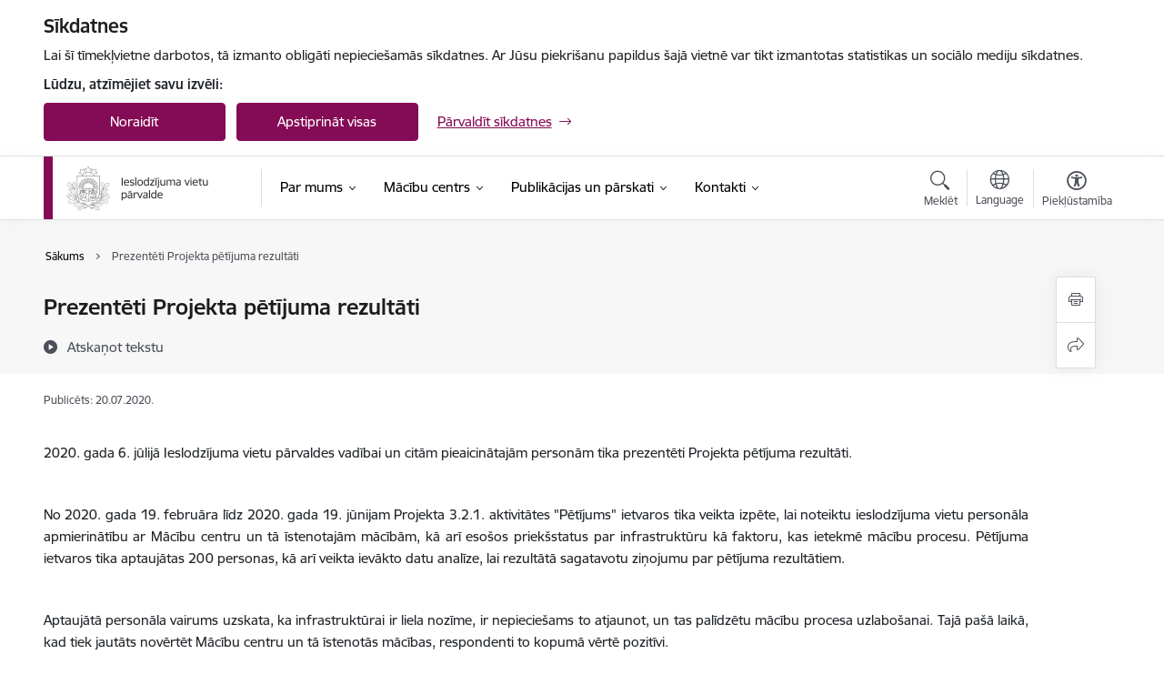

--- FILE ---
content_type: text/html; charset=UTF-8
request_url: https://www.ievp.gov.lv/lv/prezenteti-projekta-petijuma-rezultati
body_size: 22107
content:
<!DOCTYPE html>
<html lang="lv" dir="ltr" prefix="og: https://ogp.me/ns#" class="hidden">
  <head>
    <meta charset="utf-8" />
<script>window.dataLayer = window.dataLayer || [];function gtag(){dataLayer.push(arguments)};gtag("js", new Date());gtag("set", "developer_id.dMDhkMT", true);gtag("config", "G-7QT6RV2F9B", {"groups":"default","page_placeholder":"PLACEHOLDER_page_location","allow_ad_personalization_signals":false});</script>
<meta name="description" content="2020. gada 6. jūlijā Ieslodzījuma vietu pārvaldes vadībai un citām pieaicinātajām personām tika prezentēti Projekta pētījuma rezultāti.  No 2020. gada 19. februāra līdz 2020. gada 19. jūnijam Projekta 3.2.1. aktivitātes &quot;Pētījums&quot; ietvaros" />
<link rel="canonical" href="https://www.ievp.gov.lv/lv/prezenteti-projekta-petijuma-rezultati" />
<meta property="og:type" content="website" />
<meta property="og:url" content="https://www.ievp.gov.lv/lv/prezenteti-projekta-petijuma-rezultati" />
<meta property="og:title" content="Prezentēti Projekta pētījuma rezultāti" />
<meta property="og:description" content="2020. gada 6. jūlijā Ieslodzījuma vietu pārvaldes vadībai un citām pieaicinātajām personām tika prezentēti Projekta pētījuma rezultāti.  No 2020. gada 19. februāra līdz 2020. gada 19. jūnijam Projekta 3.2.1. aktivitātes &quot;Pētījums&quot; ietvaros" />
<meta name="twitter:card" content="summary_large_image" />
<meta name="twitter:description" content="2020. gada 6. jūlijā Ieslodzījuma vietu pārvaldes vadībai un citām pieaicinātajām personām tika prezentēti Projekta pētījuma rezultāti.  No 2020. gada 19. februāra līdz 2020. gada 19. jūnijam Projekta 3.2.1. aktivitātes &quot;Pētījums&quot; ietvaros" />
<meta name="twitter:title" content="Prezentēti Projekta pētījuma rezultāti" />
<meta name="MobileOptimized" content="width" />
<meta name="HandheldFriendly" content="true" />
<meta name="viewport" content="width=device-width, initial-scale=1.0, minimum-scale=1.0" />
<link rel="preload" href="https://www.ievp.gov.lv/themes/custom/ministry/assets/fonts/webfonts/356EBC_27_0.woff2" as="font" crossorigin="" />
<link rel="preload" href="https://www.ievp.gov.lv/themes/custom/ministry/assets/fonts/webfonts/356EBC_2B_0.woff2" as="font" crossorigin="" />
<link rel="preload" href="https://www.ievp.gov.lv/themes/custom/ministry/assets/fonts/webfonts/356EBC_29_0.woff2" as="font" crossorigin="" />
<style>:root {--brand-color: #840B55;--brand-color01: #B0036E;--logo-color: #840B55;}</style>
<style>#sliding-popup.sliding-popup-top { position: fixed; }</style>
<style>.footer_bg_img { background-image: url(https://www.ievp.gov.lv/sites/ievp/files/styles/front_bg/public/images/ievp-4.jpg?itok=XYHUZZKp); }</style>
<link rel="icon" href="/sites/ievp/files/iesdtade_32x32px_26.png" type="image/png" />
<link rel="alternate" hreflang="en" href="https://www.ievp.gov.lv/en/presentation-project-research-results" />
<link rel="alternate" hreflang="lv" href="https://www.ievp.gov.lv/lv/prezenteti-projekta-petijuma-rezultati" />
<script src="/sites/ievp/files/eu_cookie_compliance/eu_cookie_compliance.script.js?t8vf6b" defer></script>
<script>window.a2a_config=window.a2a_config||{};a2a_config.callbacks=[];a2a_config.overlays=[];a2a_config.templates={};</script>

    <title>Prezentēti Projekta pētījuma rezultāti | Ieslodzījumu vietu pārvalde</title>
    <link rel="stylesheet" media="all" href="/sites/ievp/files/css/css_Q2Q1c9Z6RdXlgNpAm49CSb0QRenQ1DzXbBIY6yVuD9Q.css" />
<link rel="stylesheet" media="all" href="/sites/ievp/files/css/css_9Q0cNVRtu1D_7_--9OQG3letlqPsE5Lrxj2rne3YUwY.css" />

    
  </head>
          
      <body data-theme="tieslietu_ministrija" class="node-969 node-type--basic-page theme-authority type-basic_page role--anonymous with-subnav no-sidebar">
    <div id="skip">
      <a href="#content-area" class="visually-hidden focusable skip-link jump-to-main-navigation">
        Pāriet uz lapas saturu
      </a>
    </div>
    
      <div class="dialog-off-canvas-main-canvas" data-off-canvas-main-canvas>
    <div class="spinner-border spinner-border-sm ajax-loader hide"></div>


  <!-- ___ MAIN CONTENT GRID LOGIC  -->
                
  
<!-- ___ /MAIN CONTENT GRID LOGIC  -->

<div class="layout-container">

  <!-- ______________________ HEADER _______________________ -->
  <div class="header-wrapper">
  <div id="cookie-element-wrap"></div>
      <header id="header">
      <div class="container">
        <div id="header-region">
            <div id="block-ministry-branding" class="settings-tray-editable block-system block-ministry-branding" data-drupal-settingstray="editable">
  
    
                <a href="/lv" title="Ieslodzījumu vietu pārvalde" rel="home" class="site-logo logo-default" tabindex="0">
      <img src="/sites/ievp/files/logo_1_lat_0.png" alt="Ieslodzījumu vietu pārvalde" />
    </a>
  
              <a href="/lv" title="Ieslodzījumu vietu pārvalde" rel="home" class="site-logo logo-white" tabindex="0">
      <img src="/sites/ievp/files/logo_4_lat_0.png" alt="Ieslodzījumu vietu pārvalde" />
    </a>
  
              <a href="/lv" title="Ieslodzījumu vietu pārvalde" rel="home" class="site-logo logo-black" tabindex="0">
      <img src="/sites/ievp/files/logo_1_lat_0.png" alt="Ieslodzījumu vietu pārvalde" />
    </a>
  
              <a href="/lv" title="Ieslodzījumu vietu pārvalde" rel="home" class="site-logo logo-yellow" tabindex="0">
      <img src="/sites/ievp/files/mazais-lv_0.png" alt="Ieslodzījumu vietu pārvalde" />
    </a>
  
</div>
<div id="block-menucustomblock" class="settings-tray-editable block-menu-custom block-menucustomblock" data-drupal-settingstray="editable">
  
    
      


<nav class="navbar navbar-expand-xl" aria-label="Galvenā navigācija">
  <button class="navbar-toggler" type="button" data-toggle="collapse" data-target="#mobileMenuElement" aria-controls="mobileMenuElement" aria-expanded="false" aria-label="Toggle navigation">
    <span class="fal icon-bars"></span>
    <span class="menu-mobile-text d-none d-sm-block d-md-none d-flex justify-content-center flex-column">
        Izvēlne
    </span>
  </button>

    <div class="menu-mobile-tab">
    <span class="fal icon-bars"></span>
    <span class="navbar-toggler-text">Izvēlne</span>
  </div>

  <div class="collapse navbar-collapse" id="mobileMenuElement">
    <div id="menu-tree-main">

      <div id="menu-tree-mobile">
        <div id="menu-header">
          <div class="close-menu rounded-circle" data-toggle="collapse" data-target="#mobileMenuElement" aria-controls="mobileMenuElement" aria-expanded="false" aria-label="Toggle navigation">
            <span class="icon-times"></span>
          </div>
        </div>

        <div class="menu-mobile-current-title">
          <div class="menu-title"></div>
          <div class="back-menu">
            <div class="back-icon icon-level-back"></div>
            <div class="back-text">Atpakaļ</div>
          </div>
          <div class="history-tree">
          </div>
        </div>

        <ul class="main-nav">
        </ul>

        <div class="placeholder-user-tools-language"></div>
        <div class="placeholder-user-tools-settings"></div>

        <ul id="nav-initial">
                      <li class=" has-children nav-item">
                              <a href="/lv/par-mums"   data-uuid="0e63399b-5a3a-4085-a975-f95cd94f483e" class="nav-link">
                  Par mums
                                  </a>
                <ul class="child-nav" data-uuid="0e63399b-5a3a-4085-a975-f95cd94f483e">
                                            <li data-uuid="afaeba2c-ceb8-4bf3-b0b4-5aeb25346662" class="nav-item mobile-without-children">
      <a href="/lv/vadiba"   class="nav-link">
      Vadība
            </a>
    </li>
  
                                            <li data-uuid="17415138-1698-4423-a613-ea19bd45990e" class="nav-item mobile-without-children">
      <a href="/lv/struktura-0"   class="nav-link">
      Struktūra
            </a>
    </li>
  
                                            <li data-uuid="ffe81753-d4a8-444e-a85a-6037d0b0f62f" class="nav-item mobile-without-children">
      <a href="/lv/funkcijas"   class="nav-link">
      Funkcijas
            </a>
    </li>
  
                                            <li data-uuid="182035a1-cce9-4b8c-a3dc-e2e73aeac304" class="nav-item mobile-without-children">
      <a href="/lv/ieslodzijuma-vietu-parvaldes-darbibas-strategija-2022-2026gadam"   class="nav-link">
      Stratēģija
            </a>
    </li>
  
                                            <li data-uuid="8b3fdc5b-7a30-452e-ba02-ba3db3ac5697" class="nav-item mobile-without-children">
      <a href="/lv/normativie-akti"   class="nav-link">
      Normatīvie akti
            </a>
    </li>
  
                                            <li data-uuid="f17bab9f-4785-465f-8ae9-db119449ec2c" class="nav-item mobile-without-children">
      <a href="/lv/datu-aizsardziba"   class="nav-link">
      Datu aizsardzība
            </a>
    </li>
  
                                            <li data-uuid="41a3a990-2849-4341-a1ba-8eeccb306458" class="nav-item mobile-without-children">
      <a href="/lv/sabiedribas-lidzdaliba"   class="nav-link">
      Sabiedrības līdzdalība
            </a>
    </li>
  
                                            <li data-parent-uuid="47223b2d-3f5f-45de-9bd6-d82b9ceb157e" class="has-children nav-item">
      <a href="/lv/starpresoru-vienosanas-0"   data-uuid="47223b2d-3f5f-45de-9bd6-d82b9ceb157e" class="nav-link">
        Sadarbība valsts pārvaldē
              </a>
      <ul class="child-nav" data-uuid="47223b2d-3f5f-45de-9bd6-d82b9ceb157e">
                        <li data-uuid="2f3b4b1f-53f1-4fdc-9b65-5c80eb68dbab" class="nav-item mobile-without-children">
      <a href="/lv/publisko-tiesibu-ligumu-un-starpresoru-vienosanas-noteikumi"   class="nav-link">
      Publisko tiesību līgumu un starpresoru vienošanās noteikumi 
            </a>
    </li>
  
                        <li data-uuid="7156701e-6a7b-4b07-a89e-973f133c6657" class="nav-item mobile-without-children">
      <a href="/lv/starpresoru-vienosanas-0" target="_blank"  class="nav-link">
      Starpresoru vienošanās
            </a>
    </li>
  
              </ul>
    </li>
  
                                            <li data-uuid="e4c1564b-0b06-41f6-ba21-9ec61eed5470" class="nav-item mobile-without-children">
      <a href="/lv/starptautiska-sadarbiba"   class="nav-link">
      Starptautiskā sadarbība
            </a>
    </li>
  
                                            <li data-uuid="1ad488a5-835f-4f29-8157-3a1f49226bc1" class="nav-item mobile-without-children">
      <a href="/lv/budzets"   class="nav-link">
      Budžets
            </a>
    </li>
  
                                            <li data-parent-uuid="03d4bc02-e6f9-4a17-9fad-95e871a8db80" class="has-children nav-item">
      <a href="/lv/iepirkumi"   data-uuid="03d4bc02-e6f9-4a17-9fad-95e871a8db80" class="nav-link">
        Iepirkumi
              </a>
      <ul class="child-nav" data-uuid="03d4bc02-e6f9-4a17-9fad-95e871a8db80">
                        <li data-uuid="df46cb67-22aa-41c3-83dd-b5ac520849f2" class="nav-item mobile-without-children">
      <a href="/lv/ligumi"   class="nav-link">
      Līgumi
            </a>
    </li>
  
              </ul>
    </li>
  
                                            <li data-uuid="82f5e5c9-f406-4af2-bb24-616dda734d6f" class="nav-item mobile-without-children">
      <a href="/lv/vakances"   class="nav-link">
      Vakances
            </a>
    </li>
  
                                            <li data-uuid="e7f72bcb-2c46-40fb-a8bd-d5005c929998" class="nav-item mobile-without-children">
      <a href="/lv/brivpratigais-darbs"   class="nav-link">
      Brīvprātīgais darbs
            </a>
    </li>
  
                                            <li data-uuid="ee350c59-e5f6-4d76-b7ae-5e08d5b6cc4c" class="nav-item mobile-without-children">
      <a href="/lv/galerijas"   class="nav-link">
      Foto un video
            </a>
    </li>
  
                                            <li data-uuid="19245f9f-34cf-4989-b610-2f6c1a0825e0" class="nav-item mobile-without-children">
      <a href="/lv/zemes-un-telpu-noma"   class="nav-link">
      Īpašumi
            </a>
    </li>
  
                                            <li data-uuid="ae7f7608-3c48-44ea-8dce-fc8bdd8d2386" class="nav-item mobile-without-children">
      <a href="/lv/trauksmes-celsana"   class="nav-link">
      Trauksmes celšana
            </a>
    </li>
  
                                  </ul>
                          </li>
                      <li class=" has-children nav-item">
                              <a href="/lv/macibu-centrs"   data-uuid="6356c6e7-990f-4ea8-a8af-9409fe939c6d" class="nav-link">
                  Mācību centrs
                                  </a>
                <ul class="child-nav" data-uuid="6356c6e7-990f-4ea8-a8af-9409fe939c6d">
                                            <li data-uuid="deb6c5e8-c16b-47e0-8496-0ffcf9432e43" class="nav-item mobile-without-children">
      <a href="/lv/macibu-centrs"   class="nav-link">
      Par Mācību centru
            </a>
    </li>
  
                                            <li data-uuid="b71e95a0-c992-47b3-8c22-37a3389c9418" class="nav-item mobile-without-children">
      <a href="/programmas"   class="nav-link">
      Mācību programmas
            </a>
    </li>
  
                                  </ul>
                          </li>
                      <li class=" has-children nav-item">
                              <a href="/lv/publikacijas-un-parskati"   data-uuid="3facd74d-79af-484e-b012-6c935b40b7e5" class="nav-link">
                  Publikācijas un pārskati
                                  </a>
                <ul class="child-nav" data-uuid="3facd74d-79af-484e-b012-6c935b40b7e5">
                                            <li data-uuid="f3904d0d-2116-4fee-b211-f01c6cb4e9c1" class="nav-item mobile-without-children">
      <a href="/lv/gada-publiskie-parskati"   class="nav-link">
      Gada publiskie pārskati
            </a>
    </li>
  
                                            <li data-uuid="8ae9c439-dc9b-4274-bd10-ea271d39b9cc" class="nav-item mobile-without-children">
      <a href="/lv/oficiala-statistika"   class="nav-link">
      Oficiālā statistika
            </a>
    </li>
  
                                            <li data-uuid="5c90fce4-ba4e-444a-bf7a-29af504ed8d3" class="nav-item mobile-without-children">
      <a href="/lv/jaunums/ieslodzijuma-vietu-parvaldes-zurnals"   class="nav-link">
      Ikgadējais žurnāls
            </a>
    </li>
  
                                            <li data-uuid="9f7e7e10-9e48-40bc-9693-e6512b1782ac" class="nav-item mobile-without-children">
      <a href="/lv/petijumi"   class="nav-link">
      Pētījumi
            </a>
    </li>
  
                                  </ul>
                          </li>
                      <li class=" has-children nav-item">
                              <a href="/lv/ieslodzijuma-vietu-parvalde"   data-uuid="756edf56-3e09-488c-9543-94128ddbd7ba" class="nav-link">
                  Kontakti
                                  </a>
                <ul class="child-nav" data-uuid="756edf56-3e09-488c-9543-94128ddbd7ba">
                                            <li data-uuid="6e962681-0c80-47d4-8d09-c7d0511b2833" class="nav-item mobile-without-children">
      <a href="/lv/ieslodzijuma-vietu-parvalde"   class="nav-link">
      Iestādes kontakti
            </a>
    </li>
  
                                            <li data-uuid="131feec2-b1e4-43e1-b3ea-fca791f51c8c" class="nav-item mobile-without-children">
      <a href="/lv/strukturvienibas"   class="nav-link">
      Struktūrvienību kontakti
            </a>
    </li>
  
                                  </ul>
                          </li>
                  </ul>

      </div>

      <div id="menu-footer">
        <div class="close-menu-bottom rounded-circle" data-toggle="collapse" data-target="#mobileMenuElement" aria-controls="mobileMenuElement" aria-expanded="false" aria-label="Toggle navigation">
          <span class="icon-times"></span>
        </div>
      </div>

      <div id="menu-tree-full" class="level-0">
        <ul class="main-nav">
                                              <li class=" has-children nav-item" data-menu-link="0e63399b-5a3a-4085-a975-f95cd94f483e">
            <a href="/lv/par-mums"  data-uuid="0e63399b-5a3a-4085-a975-f95cd94f483e"  class="nav-link">
              <span class="item-title" >Par mums</span>
              <span class="item-desc">Ieslodzījuma vietu pārvalde ir Tieslietu ministrijas pārraudzībā esoša valsts pārvaldes iestāde, kuras funkcijas, uzdevumi un kompetence noteikti Ministru kabineta 2005.gada 1.novembra noteikumos Nr. 827 „Ieslodzījuma vietu pārvaldes nolikums” otrajā sadaļā</span>
            </a>
                                                <ul class="child-nav" data-uuid="0e63399b-5a3a-4085-a975-f95cd94f483e">
                                                          <li class="nav-item nav-list-item">
          <a href="/lv/vadiba"  class="nav-link">
              <span class="item-title" >Vadība</span>
          </a>
      </li>
      
                                                          <li class="nav-item nav-list-item">
          <a href="/lv/struktura-0"  class="nav-link">
              <span class="item-title" >Struktūra</span>
          </a>
      </li>
      
                                                          <li class="nav-item nav-list-item">
          <a href="/lv/funkcijas"  class="nav-link">
              <span class="item-title" >Funkcijas</span>
          </a>
      </li>
      
                                                          <li class="nav-item nav-list-item">
          <a href="/lv/ieslodzijuma-vietu-parvaldes-darbibas-strategija-2022-2026gadam"  class="nav-link">
              <span class="item-title" >Stratēģija</span>
          </a>
      </li>
      
                                                          <li class="nav-item nav-list-item">
          <a href="/lv/normativie-akti"  class="nav-link">
              <span class="item-title" >Normatīvie akti</span>
          </a>
      </li>
      
                                                          <li class="nav-item nav-list-item">
          <a href="/lv/datu-aizsardziba"  class="nav-link">
              <span class="item-title" >Datu aizsardzība</span>
          </a>
      </li>
      
                                                          <li data-parent-uuid="41a3a990-2849-4341-a1ba-8eeccb306458" class=" nav-item">
          <a href="/lv/sabiedribas-lidzdaliba"   data-uuid="41a3a990-2849-4341-a1ba-8eeccb306458" class="nav-link">
              <span class="item-title" >Sabiedrības līdzdalība</span>
              <span class="item-desc">Iespējas iedzīvotājiem un nevalstiskajām organizācijām iesaistīties politikas veidošanas procesā un regulējuma izstrādē.</span>
          </a>
          <ul class="child-nav" data-uuid="41a3a990-2849-4341-a1ba-8eeccb306458">
                      </ul>
      </li>
      
                                                          <li data-parent-uuid="47223b2d-3f5f-45de-9bd6-d82b9ceb157e" class="has-children nav-item">
          <a href="/lv/starpresoru-vienosanas-0"   data-uuid="47223b2d-3f5f-45de-9bd6-d82b9ceb157e" class="nav-link">
              <span class="item-title" >Sadarbība valsts pārvaldē</span>
              <span class="item-desc"></span>
          </a>
          <ul class="child-nav" data-uuid="47223b2d-3f5f-45de-9bd6-d82b9ceb157e">
                                          <li class="nav-item nav-list-item">
          <a href="/lv/publisko-tiesibu-ligumu-un-starpresoru-vienosanas-noteikumi"  class="nav-link">
              <span class="item-title" >Publisko tiesību līgumu un starpresoru vienošanās noteikumi </span>
          </a>
      </li>
      
                                          <li class="nav-item nav-list-item">
          <a href="/lv/starpresoru-vienosanas-0" target="_blank" data-external="TRUE" class="nav-link">
              <span class="item-title" >Starpresoru vienošanās</span>
          </a>
      </li>
      
                      </ul>
      </li>
      
                                                          <li class="nav-item nav-list-item">
          <a href="/lv/starptautiska-sadarbiba"  class="nav-link">
              <span class="item-title" >Starptautiskā sadarbība</span>
          </a>
      </li>
      
                                                          <li data-parent-uuid="1ad488a5-835f-4f29-8157-3a1f49226bc1" class=" nav-item">
          <a href="/lv/budzets"   data-uuid="1ad488a5-835f-4f29-8157-3a1f49226bc1" class="nav-link">
              <span class="item-title" >Budžets</span>
              <span class="item-desc">Informācija par iestādes gada plānotajiem budžeta ieņēmumiem un izdevumiem, kā arī par iestādes amatpersonu un darbinieku atalgojumu.</span>
          </a>
          <ul class="child-nav" data-uuid="1ad488a5-835f-4f29-8157-3a1f49226bc1">
                      </ul>
      </li>
      
                                                          <li data-parent-uuid="03d4bc02-e6f9-4a17-9fad-95e871a8db80" class="has-children nav-item">
          <a href="/lv/iepirkumi"   data-uuid="03d4bc02-e6f9-4a17-9fad-95e871a8db80" class="nav-link">
              <span class="item-title" >Iepirkumi</span>
              <span class="item-desc">Šeit publicēta informācija par plānotajiem, jaunajiem un pārtrauktajiem iepirkumiem, to dokumentācija, kā arī iepirkuma līgumi. </span>
          </a>
          <ul class="child-nav" data-uuid="03d4bc02-e6f9-4a17-9fad-95e871a8db80">
                                          <li class="nav-item nav-list-item">
          <a href="/lv/ligumi"  class="nav-link">
              <span class="item-title" >Līgumi</span>
          </a>
      </li>
      
                      </ul>
      </li>
      
                                                          <li data-parent-uuid="82f5e5c9-f406-4af2-bb24-616dda734d6f" class=" nav-item">
          <a href="/lv/vakances"   data-uuid="82f5e5c9-f406-4af2-bb24-616dda734d6f" class="nav-link">
              <span class="item-title" >Vakances</span>
              <span class="item-desc">Priecājamies par Jūsu interesi pievienoties iestādes komandai! Šeit atrodama informācija par brīvajām darba vietām un amatu konkursiem iestādē.</span>
          </a>
          <ul class="child-nav" data-uuid="82f5e5c9-f406-4af2-bb24-616dda734d6f">
                      </ul>
      </li>
      
                                                          <li class="nav-item nav-list-item">
          <a href="/lv/brivpratigais-darbs"  class="nav-link">
              <span class="item-title" >Brīvprātīgais darbs</span>
          </a>
      </li>
      
                                                          <li class="nav-item nav-list-item">
          <a href="/lv/galerijas"  class="nav-link">
              <span class="item-title" >Foto un video</span>
          </a>
      </li>
      
                                                          <li class="nav-item nav-list-item">
          <a href="/lv/zemes-un-telpu-noma"  class="nav-link">
              <span class="item-title" >Īpašumi</span>
          </a>
      </li>
      
                                                          <li class="nav-item nav-list-item">
          <a href="/lv/trauksmes-celsana"  class="nav-link">
              <span class="item-title" >Trauksmes celšana</span>
          </a>
      </li>
      
                                      </ul>
                                          </li>
                                              <li class=" has-children nav-item" data-menu-link="6356c6e7-990f-4ea8-a8af-9409fe939c6d">
            <a href="/lv/macibu-centrs"  data-uuid="6356c6e7-990f-4ea8-a8af-9409fe939c6d"  class="nav-link">
              <span class="item-title" >Mācību centrs</span>
              <span class="item-desc"></span>
            </a>
                                                <ul class="child-nav" data-uuid="6356c6e7-990f-4ea8-a8af-9409fe939c6d">
                                                          <li class="nav-item nav-list-item">
          <a href="/lv/macibu-centrs"  class="nav-link">
              <span class="item-title" >Par Mācību centru</span>
          </a>
      </li>
      
                                                          <li class="nav-item nav-list-item">
          <a href="/programmas"  class="nav-link">
              <span class="item-title" >Mācību programmas</span>
          </a>
      </li>
      
                                      </ul>
                                          </li>
                                              <li class=" has-children nav-item" data-menu-link="3facd74d-79af-484e-b012-6c935b40b7e5">
            <a href="/lv/publikacijas-un-parskati"  data-uuid="3facd74d-79af-484e-b012-6c935b40b7e5"  class="nav-link">
              <span class="item-title" >Publikācijas un pārskati</span>
              <span class="item-desc">Reizi gadā iestāde sagatavo publisko pārskatu par tās darbības rezultātiem iepriekšējā kalendārajā gadā. Publiskajos pārskatos ir pieejama apkopojoša informācija par iestādes mērķiem un darba rezultātiem, par finansējuma izlietojumu, kā arī plānotās prioritātes nākamajam gadam.

Sadaļā pieejami arī pētījumi, statistika, faktu lapas u.c.</span>
            </a>
                                                <ul class="child-nav" data-uuid="3facd74d-79af-484e-b012-6c935b40b7e5">
                                                          <li class="nav-item nav-list-item">
          <a href="/lv/gada-publiskie-parskati"  class="nav-link">
              <span class="item-title" >Gada publiskie pārskati</span>
          </a>
      </li>
      
                                                          <li class="nav-item nav-list-item">
          <a href="/lv/oficiala-statistika"  class="nav-link">
              <span class="item-title" >Oficiālā statistika</span>
          </a>
      </li>
      
                                                          <li class="nav-item nav-list-item">
          <a href="/lv/jaunums/ieslodzijuma-vietu-parvaldes-zurnals"  class="nav-link">
              <span class="item-title" >Ikgadējais žurnāls</span>
          </a>
      </li>
      
                                                          <li class="nav-item nav-list-item">
          <a href="/lv/petijumi"  class="nav-link">
              <span class="item-title" >Pētījumi</span>
          </a>
      </li>
      
                                      </ul>
                                          </li>
                                              <li class=" has-children nav-item" data-menu-link="756edf56-3e09-488c-9543-94128ddbd7ba">
            <a href="/lv/ieslodzijuma-vietu-parvalde"  data-uuid="756edf56-3e09-488c-9543-94128ddbd7ba"  class="nav-link">
              <span class="item-title" >Kontakti</span>
              <span class="item-desc"></span>
            </a>
                                                  <ul class="contacts-nav">
                    <li class="contacts-item institution_contacts">
                              <span class="item-title">
                   <a href="/lv/ieslodzijuma-vietu-parvalde"  >Iestādes kontakti</a></span>

                
                <div class="contact-info">
                                    <span class="phone"><a href="tel:+371 67290612" aria-label="Tālruņa numurs: +371 67290612">+371 67290612</a>
                          </span>
            
    
            <span class="email"><span class="spamspan"><span class="u">pasts</span> [at] <span class="d">ievp.gov.lv</span></span></span>
    
            <span class="location"><a href="/lv" data-latitude="508500.27438904" data-longitude="311972.76853109" class="geo-location-url" target="_blank">Stabu iela 89, Rīga, LV–1009</a></span>
    
        <div class="e-address-small d-flex">
        <a href="https://latvija.gov.lv/KDV/Write/NewMessage?address=_DEFAULT@90000027165"
           data-external-link="TRUE"
           target="_blank"
           aria-describedby="tooltip-eaddress-httpslatvijagovlvkdvwritenewmessageaddress-default90000027165">
            E-adrese
        </a>
                                            

<div class="c_tooltip ">
  <a
    href="#"
    aria-label="Papildu informācija"
    class="c_tooltip-btn icon-information"
    aria-describedby="tooltip-eaddress-httpslatvijagovlvkdvwritenewmessageaddress-default90000027165"
    aria-expanded="false"
  >
      </a>
  <div
    class="c_tooltip-text "
    id="tooltip-eaddress-httpslatvijagovlvkdvwritenewmessageaddress-default90000027165"
    role="tooltip"
    aria-live="polite"
    hidden
  >
    <button type="button" class="icon-times close-tooltip" aria-label="Aizvērt"></button>
    <div class="c_tooltip-text__content">
      E-adrese jeb oficiālā elektroniskā adrese ir personalizēta pastkastīte portālā <a data-external-link='TRUE' href="//latvija.gov.lv/KDV/Mailbox/">Latvija.gov.lv,</a> drošai saziņai ar iestādi.
    </div>
  </div>
</div>
            </div>
</div>
                <a href="/lv/ieslodzijuma-vietu-parvalde" class="nav-link">Lasīt vairāk</a>

                        </li>
                <li class="contacts-item regular_contacts">
                              <span class="item-title">
                   <a href="/lv/strukturvienibas"  >Struktūrvienību kontakti</a></span>
                <span class="item-desc"></span>
                <a href="/lv/strukturvienibas"   class="nav-link">Lasīt vairāk</a>
                        </li>
            </ul>

                                          </li>
                  </ul>
      </div>


    </div>
  </div>
  <div class="mobile-nav-overlay"></div>
</nav>

<div id="menu-full-sublevel-outer-wrapper">
  <div id="menu-full-sublevel-inner-wrapper">
    <div id="menu-full-sublevel">
      <div class="scrollbar-inner">
        <div class="sublevel-contacts"></div>
      </div>
      <div class="sublevel-container">
        <div class="level-1 scrollbar-inner"></div>
        <div class="level-2 scrollbar-inner"></div>
      </div>
      <div class="sublevel-info-container scrollbar-inner">
        <div class="sublevel-content">
          <div class="title"></div>
          <div class="description"></div>
          <div class="read-more-url"></div>
        </div>
        <div class="level-3"></div>
      </div>
    </div>
  </div>
  <div tabindex="0" aria-label="Close menu" class="menu-full-close">
      <span class="icon-times-circle"></span>
      <span class="close-text">Aizvērt</span>
  </div>
</div>



  </div>



                      <div id="user-tools-region">
              <div class="user-tools-wrapper">
                <div role="search" id="block-searchheaderblock" class="settings-tray-editable block-custom-search block-searchheaderblock" data-drupal-settingstray="editable">
  
    
      <div id="user-tools-search" data-toggle="collapse" data-target="#header-search" aria-expanded="false" aria-controls="header-search">
    <button aria-label="Atvērt meklēšanas modālu" class="search-link">
        <span class="fal icon-search"> </span>
        <span class="ut-text">Meklēt</span>
    </button>
</div>

  </div>

  <div class="language-switcher-language-url settings-tray-editable" id="block-valoduparsledzejs" role="navigation" data-drupal-settingstray="editable" aria-label="Valodu pārslēdzējs">
          
<div id="user-tools-lang">
    <button type="button" class="lang-switcher" aria-label="Atveriet izvēlni, lai mainītu vietņu valodu" aria-expanded="false" aria-controls="lang-options">
        <span class="fal icon-globe"> </span>
        <span class="ut-text" lang="en">Language</span>
    </button>
</div>

<div class="lang-options" id="lang-options">
    
  


  <ul class="links nav">
    <li hreflang="en" data-drupal-link-system-path="node/969" class="nav-item"><a href="/en/presentation-project-research-results" class="language-link" hreflang="en" data-drupal-link-system-path="node/969">English</a></li><li hreflang="lv" data-drupal-link-system-path="node/969" class="nav-item is-active"><a href="/lv/prezenteti-projekta-petijuma-rezultati" class="language-link is-active" hreflang="lv" data-drupal-link-system-path="node/969">Latviešu</a></li><li></li>  </ul>

</div>

      </div>
<div role="navigation" aria-label="Piekļūstamība" id="block-accessibilityheader" class="settings-tray-editable block-theme-settings block-accessibilityheader" data-drupal-settingstray="editable">
  
    
      <div class="accessibility-header-container">
  <div id="user-tools-accessibility">
      <button class="search-link accessibility-link" aria-label="Atvērt izvēlni, lai mainītu fonta lielumu vai lappuses kontrastu" aria-expanded="false" aria-controls="access-container">
          <span class="fas icon-contrast"> </span>
          <span class="ut-text">Piekļūstamība</span>
      </button>
    <div class="access-container" id="access-container">

      <div class="access-container-overlay">
        <div class="padding-wrap">
          
          <div class="row visual-tools">
            <div class="col-12">
              <h4>Fonta izmērs</h4>

              <div class="font-size-block">
                <div class="block-btns row">
                  <div class="col-4">
                  <button class="block-btn" data-size="font-size-1-00x" aria-label="Fonta izmērs 100%">100%</button>
                  </div>
                  <div class="col-4">
                  <button class="block-btn" data-size="font-size-1-25x" aria-label="Fonta izmērs 150%">150%</button>
                  </div>
                  <div class="col-4">
                  <button class="block-btn" data-size="font-size-1-50x" aria-label="Fonta izmērs 200%">200%</button>
                  </div>
                </div>
              </div>
            </div>
            <div class="col-12">
              <h4>Kontrasts</h4>

              <div class="contrast-block">
                <div class="block-btns row">
                  <div class="col-3 px-1">
                    <button class="block-btn" id="contrast-1" data-contrast="contrast-1" aria-label="Noklusējuma lapas kontrasts">
                      <span class="fal icon-eye"></span>
                    </button>
                  </div>
                  <div class="col-3 px-1">
                    <button class="block-btn" id="contrast-2" data-contrast="contrast-2" aria-label="Lapas kontrasts ir balts uz melna">
                      <span class="fal icon-eye"></span>
                    </button>
                  </div>
                  <div class="col-3 px-1">
                    <button class="block-btn" id="contrast-3" data-contrast="contrast-3" aria-label="Lapas kontrasts ir melns uz dzeltena">
                      <span class="fal icon-eye"></span>
                    </button>
                  </div>
                  <div class="col-3 px-1">
                    <button class="block-btn" id="contrast-4" data-contrast="contrast-4" aria-label="Lapas kontrasts ir dzeltens uz melna">
                      <span class="fal icon-eye"></span>
                    </button>
                  </div>
                </div>
              </div>
            </div>
          </div>
          <h4>Vizuālie rīki</h4>
          <div class="text-accessibility d-flex flex-row justify-content-between">
            <div class="text-magnifier block-btns d-none d-md-flex col-6 pl-0">
              <button class="toggle-magnifier block-btn" aria-label="Teksta lupa">Teksta lupa</button>
            </div>
            <div class="block-btns d-flex col-6 pr-0">
              <button class="focus-bar-mask block-btn" aria-label="Lapas maska">Lapas maska</button>
            </div>
          </div>
          <div class="row accessibility-footer-btns">
            <div class="accessibility-bottom-buttons">
                          <a class="btn-secondary" href="/lv/iespeju-raksturojums">Citi uzstādījumi</a>
                        </div>
            <div class="col-12 close-settings-wrap hide">
              <a href="#" class="close-settings"><span class="icon-times"></span>Aizvērt iestatījumus</a>
            </div>
          </div>

        </div>

      </div>

    </div>
  </div>
</div>

  </div>


              </div>
            </div>
          
        </div>
      </div>

              <div id="header-search" class="collapse">
          <div class="search-overlay">
            <div class="search-container">
                <div class="custom-header-search-form needs-validation settings-tray-editable block-custom-search block-customheadersearchblock" data-drupal-selector="custom-header-search-form" id="block-customheadersearchblock" data-drupal-settingstray="editable">
  
    
      <div class="header-search">
<form action="/lv/prezenteti-projekta-petijuma-rezultati" method="post" id="custom-header-search-form" accept-charset="UTF-8" class="form">
  

        
<div class="js-form-item form-item js-form-type-search form-item-search js-form-item-search form-group form-element-required floating-label">
  <div>
    
  </div>

    <div class="clearfix">
    
  </div>


  <div class="input-wrap">
    
<input placeholder="Meklēt vietnē" maxlength="127" minlength="2" data-drupal-selector="edit-search" type="search" id="edit-search" name="search" value="" size="60" class="form-search required form-control" required="required" aria-required="true">

                <label class="form-label js-form-required form-required" for="edit-search">Meklēt vietnē</label>
  
          </div>



  
  <div class="form-item--error-message"></div>
  </div>
            <input id="search-header-button" data-drupal-selector="edit-submit" type="submit" name="op" value="Meklēt" class="button js-form-submit form-submit btn btn-primary" />
        <div class="search-cancel">
          <a href="#" data-toggle="collapse" data-target="#header-search">Atcelt</a>
        </div>
<input autocomplete="off" data-drupal-selector="form-j-utwrud33ydb9dmdsm-az-hmlvqia2n4que-9jqbpy" type="hidden" name="form_build_id" value="form-J-UTWrud33yDB9DmDsM_AZ-HMlvqiA2n4qUe-9jQbpY" class="form-control">

<input data-drupal-selector="edit-custom-header-search-form" type="hidden" name="form_id" value="custom_header_search_form" class="form-control">

</form>
</div>
  </div>


            </div>
            <div tabindex="0" class="full-close" data-toggle="collapse" data-target="#header-search">
              <span class="icon-times-circle"></span>
              <span class="close-text">Aizvērt</span>
            </div>
          </div>
        </div>
          </header><!-- /#header -->
  </div>
  <!-- ______________________ NOTIFICATIONS _______________________ -->

  <div id="notifications">
      </div>

  <!-- ______________________ HEADER INFO _______________________ -->
      <div id="header-info">
      <div class="sliding-filter-header-mobile">
        <div class="site-branding-mobile" id="site-branding-mobile">
          <div class="d-block d-md-none"><div id="block-site-branding-mobile" class="settings-tray-editable block-system block-site-branding-mobile" data-drupal-settingstray="editable">
  
    
                <a href="/lv" title="Ieslodzījumu vietu pārvalde" rel="home" class="site-logo logo-default" tabindex="0">
      <img src="/sites/ievp/files/logo_1_lat_0.png" alt="Ieslodzījumu vietu pārvalde" />
    </a>
  
              <a href="/lv" title="Ieslodzījumu vietu pārvalde" rel="home" class="site-logo logo-white" tabindex="0">
      <img src="/sites/ievp/files/logo_4_lat_0.png" alt="Ieslodzījumu vietu pārvalde" />
    </a>
  
              <a href="/lv" title="Ieslodzījumu vietu pārvalde" rel="home" class="site-logo logo-black" tabindex="0">
      <img src="/sites/ievp/files/logo_1_lat_0.png" alt="Ieslodzījumu vietu pārvalde" />
    </a>
  
              <a href="/lv" title="Ieslodzījumu vietu pārvalde" rel="home" class="site-logo logo-yellow" tabindex="0">
      <img src="/sites/ievp/files/mazais-lv_0.png" alt="Ieslodzījumu vietu pārvalde" />
    </a>
  
</div>
</div>
        </div>

        <div class="container">
          <div class="scrollbar-inner nowrap col-xs-12" id ="breadcrumb-scroll">
              <div id="block-ministry-breadcrumbs" class="settings-tray-editable block-system block-ministry-breadcrumbs" data-drupal-settingstray="editable">
  
    
        <nav class="breadcrumb" role="navigation" aria-label="Atpakaļceļš">
    <ol>
          <li>
                  <a href="/lv"><div class="breadcrumb-item">Sākums</div></a>
              </li>
          <li>
                  <div class="breadcrumb-item">Prezentēti Projekta pētījuma rezultāti</div>
              </li>
        </ol>
  </nav>

  </div>


          </div>
        </div>
      </div>

      <div class="container">
        <div class="row">
          <div class="col-sm-12 offset-lg-0 col-lg-11">
            
  <div class="title-with-content-tools">
    <div id="block-ministry-page-title" class="block-core block-ministry-page-title">
  
    
      
  <h1 class="display-4">Prezentēti Projekta pētījuma rezultāti</h1>


<div id="structure-breadcrumbs"></div>


  </div>
  </div>
  <div id="header-content-tools" class="header-content-tools">

          <div class="content-tools-row audio">
        <div tabindex="0" class="show-player" aria-label="Atskaņot tekstu">
          <span class="ct-icon fal icon-play"></span>
          <span class="ct-icon fal icon-times"></span>
          <span class="content-tools-text">Atskaņot tekstu</span>
        </div>
      </div>
    
    
      </div>

          </div>
        </div>
      </div>

    </div>
  
  <!-- ______________________ MAIN _______________________ -->
  <div class="modal-popup-overlay">
  <div class="modal-popup-content-wrap">
    <div class="popup-content-div">
      <button type="button"
              class="close modal-elements"
              aria-label="Aizvērt">
      </button>
      <div class="modal-popup-content" role="alert" aria-atomic="true">

      </div>
      <div class="modal-popup-cancel">
        <button type="button"
                class="modal-popup-close modal-elements">
          Aizvērt
        </button>
      </div>
    </div>
  </div>
</div>
  <div id="main" role="main">

    <div class="container">
      <div id="content-wrapper">
        <div class="row">
                                                          
          <section id="content" role="region" class="col-sm-12 col-lg-11">

<div id="content-header">
              
              

              
              
              

              
              
            </div><!-- /#content-header -->

            <div id="content-area">
                <div data-drupal-messages-fallback class="hidden"></div>

  <div class="block block--ministry-content block--system-main">

  
    

            

<div role="article" class="node-basic-page-full node">
      






            <div class="hidden-player synthesis-audio-player-wrapper basic_page__text-to-speech-synthesis"><div class="audio-player-block">
        <div class="playback-block">
          <button class="playback-btn">Balss ātrums</button>
          <div class="playback-speed"></div>
        </div>
        <audio preload="none"><source src="https://www.ievp.gov.lv/sites/ievp/files/speech_synthesis/3114_1675666655.mp3" type="audio/mpeg"></audio>
        <div class="time-block"></div>
      </div></div>
      
  
  
  

            <div>
            <div class="submitted">
                
        Publicēts: 20.07.2020.

            </div>

        
              </div>
    
    <div class="content">
                                        <div>
              <div class="paragraph-type-seperator"></div>
    <div>  <div class="paragraph paragraph--type--text paragraph--view-mode--default">
          






            <div class="cke_editable clearfix text__text-content"><p class="text-align-justify">2020. gada 6. jūlijā Ieslodzījuma vietu pārvaldes vadībai un citām pieaicinātajām personām tika prezentēti Projekta pētījuma rezultāti. </p>

<p class="text-align-justify"><br />
No 2020. gada 19. februāra līdz 2020. gada 19. jūnijam Projekta 3.2.1. aktivitātes "Pētījums" ietvaros tika veikta izpēte, lai noteiktu ieslodzījuma vietu personāla apmierinātību ar Mācību centru un tā īstenotajām mācībām, kā arī esošos priekšstatus par infrastruktūru kā faktoru, kas ietekmē mācību procesu. Pētījuma ietvaros tika aptaujātas 200 personas, kā arī veikta ievākto datu analīze, lai rezultātā sagatavotu ziņojumu par pētījuma rezultātiem. </p>

<p class="text-align-justify"><br />
Aptaujātā personāla vairums uzskata, ka infrastruktūrai ir liela nozīme, ir nepieciešams to atjaunot, un tas palīdzētu mācību procesa uzlabošanai. Tajā pašā laikā, kad tiek jautāts novērtēt Mācību centru un tā īstenotās mācības, respondenti to kopumā vērtē pozitīvi.<br />
Liels paldies visiem pētījuma dalībniekiem, kuri piedalījās un aizpildīja anketu.  </p>

<p><strong>Strādājam kopā drošai un iekļaujošai Eiropai.</strong></p>

<p>Vairāk par Norvēģijas grantu 2014.-2021. gada perioda programmu vari uzzināt <a data-external-link="FALSE" href="https://www.norwaygrants.lv">www.norwaygrants.lv </a></p>

<p><em>Ieslodzījuma vietu pārvaldes projekts "Mācību centra infrastruktūras un apmācībai paredzēta ieslodzījuma vietas paraugkorpusa izveide Olaines cietuma teritorijā"  Nr.1-6.4/2-2019, top ar Norvēģijas grantu 2014. – 2021. gada perioda programmas "Korekcijas dienesti" atbalstu.</em><br />
 </p></div>
      
      </div>
</div>
        </div>
          
                </div><!-- /.content -->


          <div class="links">
        
      </div><!-- /.links -->
      
</div><!-- /.node -->

      
  </div>


            </div>

          </section><!-- /#content -->

                                    <div id="sidebar-right" class="col-xs-12 col-sm-12 col-md-12 col-lg-1 col-xl-1 ">
                <div class="fix-for-slider">
                  <div class="sidebar-content">
                      <div id="block-contenttools--2" class="settings-tray-editable block-content-alter block-contenttools--2" data-drupal-settingstray="editable">
  
    
      <div class="content-tools-block" role="navigation" aria-label="toolbar">
  <div>
    <a href="#" aria-label="Izdrukāt lapu" class="content-tools-row print" data-toggle="tooltip" data-placement="left" title="Drukāt">
      <span class="ct-icon fal icon-print"></span>
      <span class="content-tools-text">Drukāt lapu</span>
    </a>
  </div>
      <div>
          <a href="/lv/sikdatnes?destination=/lv/prezenteti-projekta-petijuma-rezultati" aria-label="Kopīgot šo lapu" class="content-tools-row" data-toggle="tooltip" data-placement="left" title="Dalīties">
        <span class="ct-icon fal icon-share"></span>
        <span class="content-tools-text">Dalīties</span>
      </a>
        </div>
  </div>

<div id="share-modal-popup-content">
  <div class="content-tools-share">
    <div class="content-tools-share-content">
      <h3 class="share-title">Dalīties ar šīs lapas saturu!</h3>
      <div class="share-info">Izvēlies sociālo tīklu, kurā Tu vēlies dalīties ar šīs lapas saturu.</div>
            <div class="share-btns">
        <span class="a2a_kit a2a_kit_size_32 addtoany_list" data-a2a-url="https://www.ievp.gov.lv/lv/prezenteti-projekta-petijuma-rezultati" data-a2a-title="Prezentēti Projekta pētījuma rezultāti"><a class="a2a_button_facebook" 
   role="button" 
   aria-label="Facebook"><span class="label">Facebook</span></a><a class="a2a_button_twitter" 
   role="button" 
   aria-label="X / Twitter"><span class="label">X / Twitter</span></a><a class="a2a_button_linkedin" 
   role="button" 
   aria-label="Linkedin"><span class="label">Linkedin</span></a><a class="a2a_button_threads" 
   role="button" 
   aria-label="Threads"><span class="label">Threads</span></a></span>
      </div>
      
      </div>
    </div>
</div>

  </div>


                  </div>
                </div>
              </div>
                              </div><!-- /.row -->

      </div><!-- /#content-wrapper -->
    </div><!-- /.container -->
  </div><!-- /#main -->

  <!-- ______________________ FOOTER _______________________ -->

      <footer id="footer">
      <div id="footer-region">
          <div class="views-element-container settings-tray-editable block-views block-banners-block" id="block-banners-block" data-drupal-settingstray="editable">
  
    
      <div>        <div class="banners-slider banner-size-small js-view-dom-id-8598720b242443bb0ecc8a6cba4be9f7139240df6bad5b0856de28852dae93af">
      
      
      

      
      
      

      <div class="slider-wrap container">
          <div class="slider-content">
            
    <div class="slide col-12 col-lg-3 col-md-4 col-sm-6 col-xs-12 views-row">
          <div class="views-field views-field-field-banner-image"><a href="/lv/banners/click/2552"  target="_blank" data-external-link="TRUE" data-external-link-url="https://www.ievp.gov.lv/lv/brivpratigais-darbs" >
  <img class="lazy" src="" data-src="https://www.ievp.gov.lv/sites/ievp/files/styles/medium/public/gallery_images/microsoftteams-image-1.png?itok=68b9aJCn" data-lazy="https://www.ievp.gov.lv/sites/ievp/files/styles/medium/public/gallery_images/microsoftteams-image-1.png?itok=68b9aJCn" alt="Brīvprātīgais darbs_2"></a>
</div>
      </div>
    <div class="slide col-12 col-lg-3 col-md-4 col-sm-6 col-xs-12 views-row">
          <div class="views-field views-field-field-banner-image"><a href="/lv/banners/click/2466"  target="_blank" data-external-link="TRUE" data-external-link-url="https://www.ukraine-latvia.com/lv" >
  <img class="lazy" src="" data-src="https://www.ievp.gov.lv/sites/ievp/files/styles/medium/public/gallery_images/tvp-baneri_lv.png?itok=pE8lPIuQ" data-lazy="https://www.ievp.gov.lv/sites/ievp/files/styles/medium/public/gallery_images/tvp-baneri_lv.png?itok=pE8lPIuQ" alt="atbalsts"></a>
</div>
      </div>
    <div class="slide col-12 col-lg-3 col-md-4 col-sm-6 col-xs-12 views-row">
          <div class="views-field views-field-field-banner-image"><a href="/lv/banners/click/2060"  target="_blank" data-external-link="TRUE" data-external-link-url="https://www.lida.lv/lv/sakums/" >
  <img class="lazy" src="" data-src="https://www.ievp.gov.lv/sites/ievp/files/styles/medium/public/gallery_images/latvijas-iekslietu-darbinieku-arodbiedriba.png?itok=m7FQN5D-" data-lazy="https://www.ievp.gov.lv/sites/ievp/files/styles/medium/public/gallery_images/latvijas-iekslietu-darbinieku-arodbiedriba.png?itok=m7FQN5D-" alt="lida"></a>
</div>
      </div>
    <div class="slide col-12 col-lg-3 col-md-4 col-sm-6 col-xs-12 views-row">
          <div class="views-field views-field-field-banner-image"><a href="/lv/banners/click/2039"  target="_blank" data-external-link="TRUE" data-external-link-url="https://www.cietusajiem.lv/lv/" >
  <img class="lazy" src="" data-src="https://www.ievp.gov.lv/sites/ievp/files/styles/medium/public/gallery_images/116006.jpg?itok=n1ySTKwx" data-lazy="https://www.ievp.gov.lv/sites/ievp/files/styles/medium/public/gallery_images/116006.jpg?itok=n1ySTKwx" alt="cietusajiem.lv"></a>
</div>
      </div>
    <div class="slide col-12 col-lg-3 col-md-4 col-sm-6 col-xs-12 views-row">
          <div class="views-field views-field-field-banner-image"><a href="/lv/banners/click/2037"  target="_blank" data-external-link="TRUE" data-external-link-url="https://latvija.lv/" >
  <img class="lazy" src="" data-src="https://www.ievp.gov.lv/sites/ievp/files/styles/medium/public/gallery_images/latvija.lv_.png?itok=Rmi9Num2" data-lazy="https://www.ievp.gov.lv/sites/ievp/files/styles/medium/public/gallery_images/latvija.lv_.png?itok=Rmi9Num2" alt="latvija.lv"></a>
</div>
      </div>
    <div class="slide col-12 col-lg-3 col-md-4 col-sm-6 col-xs-12 views-row">
          <div class="views-field views-field-field-banner-image"><a href="/lv/banners/click/2035"  target="_blank" data-external-link="TRUE" data-external-link-url="https://www.satversme100.lv/" >
  <img class="lazy" src="" data-src="https://www.ievp.gov.lv/sites/ievp/files/styles/medium/public/gallery_images/logo_testam.png?itok=rVPuXxS-" data-lazy="https://www.ievp.gov.lv/sites/ievp/files/styles/medium/public/gallery_images/logo_testam.png?itok=rVPuXxS-" alt="Satversme"></a>
</div>
      </div>
    <div class="slide col-12 col-lg-3 col-md-4 col-sm-6 col-xs-12 views-row">
          <div class="views-field views-field-field-banner-image"><a href="/lv/banners/click/2033"  target="_blank" data-external-link="TRUE" data-external-link-url="https://www.knab.gov.lv/lv?utm_source=https%3A//jpa.gov.lv/" >
  <img class="lazy" src="" data-src="https://www.ievp.gov.lv/sites/ievp/files/styles/medium/public/gallery_images/knab.jpg?itok=LbK78jZq" data-lazy="https://www.ievp.gov.lv/sites/ievp/files/styles/medium/public/gallery_images/knab.jpg?itok=LbK78jZq" alt="knab"></a>
</div>
      </div>
    <div class="slide col-12 col-lg-3 col-md-4 col-sm-6 col-xs-12 views-row">
          <div class="views-field views-field-field-banner-image"><a href="/lv/banners/click/2031"  target="_blank" data-external-link="TRUE" data-external-link-url="https://lv.lv/" >
  <img class="lazy" src="" data-src="https://www.ievp.gov.lv/sites/ievp/files/styles/medium/public/gallery_images/logolv.png?itok=ECaoD5IE" data-lazy="https://www.ievp.gov.lv/sites/ievp/files/styles/medium/public/gallery_images/logolv.png?itok=ECaoD5IE" alt="logo"></a>
</div>
      </div>
    <div class="slide col-12 col-lg-3 col-md-4 col-sm-6 col-xs-12 views-row">
          <div class="views-field views-field-field-banner-image"><a href="/lv/banners/click/2029"  target="_blank" data-external-link="TRUE" data-external-link-url="https://latvija.lv/lv/Eaddress/write?address=_default@90000027165" >
  <img class="lazy" src="" data-src="https://www.ievp.gov.lv/sites/ievp/files/styles/medium/public/gallery_images/index_0.jpg?itok=lic_6_sT" data-lazy="https://www.ievp.gov.lv/sites/ievp/files/styles/medium/public/gallery_images/index_0.jpg?itok=lic_6_sT" alt="e-adrese"></a>
</div>
      </div>

          </div>
          <div class="slider-control prev" control-dir="-1"></div>
          <div class="slider-control next" control-dir="1"></div>
          <div class="slider-buttons">

          </div>
        </div>
            

      
      

      
      
    </div>
</div>

  </div>
<div id="block-webform" class="settings-tray-editable block-webform" data-drupal-settingstray="editable">
  
    
      <span id="webform-submission-website-rating-node-969-form-ajax-content"></span><div id="webform-submission-website-rating-node-969-form-ajax" class="webform-ajax-form-wrapper" data-effect="fade" data-progress-type="fullscreen"><form class="webform-submission-form webform-submission-add-form webform-submission-website-rating-form webform-submission-website-rating-add-form webform-submission-website-rating-node-969-form webform-submission-website-rating-node-969-add-form js-webform-details-toggle webform-details-toggle needs-validation" data-drupal-selector="webform-submission-website-rating-node-969-add-form" novalidate="novalidate" action="/lv/prezenteti-projekta-petijuma-rezultati" method="post" id="webform-submission-website-rating-node-969-add-form" accept-charset="UTF-8">
  
  <fieldset class="main-wrapper js-webform-type-fieldset webform-type-fieldset js-form-item form-item js-form-wrapper form-wrapper card" data-drupal-selector="edit-wrapper" id="edit-wrapper">
      <div class="card-header">
    <legend class="m-0">
      <span class="fieldset-legend">
                  <label>
            Wrapper
          </label>
        </span>
    </legend>
  </div>

      <div class="card-body fieldset-wrapper">
  
    
    
    <fieldset data-drupal-selector="edit-main-warp" id="edit-main-warp" class="js-webform-type-fieldset webform-type-fieldset js-form-item form-item js-form-wrapper form-wrapper card">
      <div class="card-header">
    <legend class="m-0">
      <span class="fieldset-legend">
                  <label>
            Main warp
          </label>
        </span>
    </legend>
  </div>

      <div class="card-body fieldset-wrapper">
  
    
    
    <fieldset class="container js-webform-type-fieldset webform-type-fieldset js-form-item form-item js-form-wrapper form-wrapper card" data-drupal-selector="edit-div-wrapper" id="edit-div-wrapper">
      <div class="card-header">
    <legend class="m-0">
      <span class="visually-hidden fieldset-legend">
                  <label>
            Div Wrapper
          </label>
        </span>
    </legend>
  </div>

      <div class="card-body fieldset-wrapper">
  
    
    
    <fieldset class=" webfom-left-div js-webform-type-fieldset webform-type-fieldset js-form-item form-item js-form-wrapper form-wrapper card" data-drupal-selector="edit-field-group" id="edit-field-group">
      <div class="card-header">
    <legend class="m-0">
      <span class="visually-hidden fieldset-legend">
                  <label>
            Text Wrapper on left
          </label>
        </span>
    </legend>
  </div>

      <div class="card-body fieldset-wrapper">
  
    
    
    


<div class="bold-custom-text js-form-item form-item js-form-type-processed-text form-item- js-form-item- form-no-label form-group" id="edit-processed-text">
  <div>
    
  </div>

    <div class="clearfix">
    
  </div>


  <div class="input-wrap">
    <h3>Vai šī informācija bija noderīga?</h3>
          
          </div>



  
  <div class="form-item--error-message"></div>
  </div>



<div class="simple-custom-text js-form-item form-item js-form-type-processed-text form-item- js-form-item- form-no-label form-group" id="edit-processed-text-01">
  <div>
    
  </div>

    <div class="clearfix">
    
  </div>


  <div class="input-wrap">
    <p>Jūsu atsauksme palīdzēs mums uzlabot šo vietni</p>
          
          </div>



  
  <div class="form-item--error-message"></div>
  </div>


    
    <div class="form-item--error-message"></div>

    
    
  </div>
</fieldset>
<fieldset class=" webfom-right-div mt-10 js-webform-type-fieldset webform-type-fieldset js-form-item form-item js-form-wrapper form-wrapper card" data-drupal-selector="edit-wrapper-2" id="edit-wrapper-2">
      <div class="card-header">
    <legend class="m-0">
      <span class="visually-hidden fieldset-legend">
                  <label>
            Question Wrapper on right
          </label>
        </span>
    </legend>
  </div>

      <div class="card-body fieldset-wrapper">
  
    
    
    <fieldset data-drupal-selector="edit-was-this-information-helpful" data-webform-states-no-clear id="edit-was-this-information-helpful--wrapper" class="radios--wrapper fieldgroup form-composite webform-composite-hidden-title required js-webform-type-radios webform-type-radios js-form-item form-item js-form-wrapper form-wrapper card form-element-required">
      <div class="card-header">
    <legend id="edit-was-this-information-helpful--wrapper-legend" class="m-0">
      <span class="visually-hidden fieldset-legend js-form-required form-required">
                  <label>
            Vai šī informācija bija noderīga?
          </label>
        </span>
    </legend>
  </div>

      <div class="card-body fieldset-wrapper">
  
    
    
    <div id="edit-was-this-information-helpful" class="js-webform-radios webform-options-display-one-column form-radios">
<div class="js-form-item form-item form-check form-type-radio js-form-type-radio form-item-was-this-information-helpful js-form-item-was-this-information-helpful">
  
<input data-drupal-selector="edit-was-this-information-helpful-j" type="radio" id="edit-was-this-information-helpful-j" name="was_this_information_helpful" value="Jā" class="form-radio form-check-input">


        <label class="form-check-label option" for="edit-was-this-information-helpful-j">
      <span class="label-text">Jā</span>
    </label>
  

  
  </div>

<div class="js-form-item form-item form-check form-type-radio js-form-type-radio form-item-was-this-information-helpful js-form-item-was-this-information-helpful">
  
<input data-drupal-selector="edit-was-this-information-helpful-daji" type="radio" id="edit-was-this-information-helpful-daji" name="was_this_information_helpful" value="Daļēji" class="form-radio form-check-input">


        <label class="form-check-label option" for="edit-was-this-information-helpful-daji">
      <span class="label-text">Daļēji</span>
    </label>
  

  
  </div>

<div class="js-form-item form-item form-check form-type-radio js-form-type-radio form-item-was-this-information-helpful js-form-item-was-this-information-helpful">
  
<input data-drupal-selector="edit-was-this-information-helpful-n" type="radio" id="edit-was-this-information-helpful-n" name="was_this_information_helpful" value="Nē" class="form-radio form-check-input">


        <label class="form-check-label option" for="edit-was-this-information-helpful-n">
      <span class="label-text">Nē</span>
    </label>
  

  
  </div>

<div class="js-form-item form-item form-check form-type-radio js-form-type-radio form-item-was-this-information-helpful js-form-item-was-this-information-helpful">
  
<input data-drupal-selector="edit-was-this-information-helpful-cancel" type="radio" id="edit-was-this-information-helpful-cancel" name="was_this_information_helpful" value="Cancel" class="form-radio form-check-input">


        <label class="form-check-label option" for="edit-was-this-information-helpful-cancel">
      <span class="label-text">Cancel</span>
    </label>
  

  
  </div>
</div>


    
    <div class="form-item--error-message"></div>

    
    
  </div>
</fieldset>


    
    <div class="form-item--error-message"></div>

    
    
  </div>
</fieldset>


    
    <div class="form-item--error-message"></div>

    
    
  </div>
</fieldset>
<fieldset class="response-wrapper-div js-webform-type-fieldset webform-type-fieldset js-form-item form-item js-form-wrapper form-wrapper card" data-drupal-selector="edit-response-wrapper" id="edit-response-wrapper">
      <div class="card-header">
    <legend class="m-0">
      <span class="fieldset-legend">
                  <label>
            Response Wrapper
          </label>
        </span>
    </legend>
  </div>

      <div class="card-body fieldset-wrapper">
  
    
    
    

        
<div class="js-webform-states-hidden js-form-item form-item js-form-type-textarea form-item-how-can-we-improve-it js-form-item-how-can-we-improve-it form-group floating-label">
  <div>
    <div id="edit-how-can-we-improve-it--description" class="webform-element-description"><p>Lūdzu, sniedziet atsauksmi par šīs lapas saturu.</p>

<p>Ja vēlaties sazināties ar mums: <a href="https://www.ievp.gov.lv/lv/ieslodzijuma-vietu-parvalde">Kontakti</a></p></div>

  </div>

    <div class="clearfix">
    
  </div>


  <div class="input-wrap">
    <textarea class="container form-textarea form-control" data-drupal-selector="edit-how-can-we-improve-it" aria-describedby="edit-how-can-we-improve-it--description" data-drupal-states="{&quot;visible&quot;:[{&quot;.webform-submission-website-rating-node-969-add-form :input[name=\u0022was_this_information_helpful\u0022]&quot;:{&quot;value&quot;:&quot;J\u0101&quot;}},&quot;or&quot;,{&quot;.webform-submission-website-rating-node-969-add-form :input[name=\u0022was_this_information_helpful\u0022]&quot;:{&quot;value&quot;:&quot;Da\u013c\u0113ji&quot;}},&quot;or&quot;,{&quot;.webform-submission-website-rating-node-969-add-form :input[name=\u0022was_this_information_helpful\u0022]&quot;:{&quot;value&quot;:&quot;N\u0113&quot;}}]}" id="edit-how-can-we-improve-it" name="how_can_we_improve_it" rows="5" cols="60" maxlength="3000"></textarea>

                <label class="form-label" for="edit-how-can-we-improve-it">Ja vēlies, ieraksti šeit komentāru</label>
  
          </div>



  
  <div class="form-item--error-message"></div>
  </div>


        
<div class="js-webform-states-hidden js-form-item form-item js-form-type-email form-item-submitters-email js-form-item-submitters-email form-group floating-label">
  <div>
    
  </div>

    <div class="clearfix">
    
  </div>


  <div class="input-wrap">
    
<input data-drupal-selector="edit-submitters-email" type="email" id="edit-submitters-email" name="submitters_email" value="" size="60" maxlength="254" class="form-email form-control" data-drupal-states="{&quot;visible&quot;:[{&quot;.webform-submission-website-rating-node-969-add-form :input[name=\u0022was_this_information_helpful\u0022]&quot;:{&quot;value&quot;:&quot;J\u0101&quot;}},&quot;or&quot;,{&quot;.webform-submission-website-rating-node-969-add-form :input[name=\u0022was_this_information_helpful\u0022]&quot;:{&quot;value&quot;:&quot;Da\u013c\u0113ji&quot;}},&quot;or&quot;,{&quot;.webform-submission-website-rating-node-969-add-form :input[name=\u0022was_this_information_helpful\u0022]&quot;:{&quot;value&quot;:&quot;N\u0113&quot;}}]}">

                <label class="form-label" for="edit-submitters-email">Ja vēlies, atstāj savu E-pastu saziņai</label>
  
          </div>



  
  <div class="form-item--error-message"></div>
  </div>
<div class="js-webform-states-hidden js-form-wrapper" data-drupal-states="{&quot;visible&quot;:[{&quot;.webform-submission-website-rating-node-969-add-form :input[name=\u0022was_this_information_helpful\u0022]&quot;:{&quot;value&quot;:&quot;J\u0101&quot;}},&quot;or&quot;,{&quot;.webform-submission-website-rating-node-969-add-form :input[name=\u0022was_this_information_helpful\u0022]&quot;:{&quot;value&quot;:&quot;Da\u013c\u0113ji&quot;}},&quot;or&quot;,{&quot;.webform-submission-website-rating-node-969-add-form :input[name=\u0022was_this_information_helpful\u0022]&quot;:{&quot;value&quot;:&quot;N\u0113&quot;}}]}">


<div class="js-form-item form-item js-form-type-processed-text form-item- js-form-item- form-no-label form-group" id="edit-processed-text-04">
  <div>
    
  </div>

    <div class="clearfix">
    
  </div>


  <div class="input-wrap">
    <p>Informācija par datu apstrādi ir atrodama sadaļā: <a href="https://www.ievp.gov.lv/lv/privatuma-politika">Privātuma politika</a></p>
          
          </div>



  
  <div class="form-item--error-message"></div>
  </div>
</div><fieldset class="buttons-wrap-div js-webform-type-fieldset webform-type-fieldset js-form-item form-item js-form-wrapper form-wrapper card" data-drupal-selector="edit-buttons-wrap" id="edit-buttons-wrap">
      <div class="card-header">
    <legend class="m-0">
      <span class="fieldset-legend">
                  <label>
            Buttons wrap
          </label>
        </span>
    </legend>
  </div>

      <div class="card-body fieldset-wrapper">
  
    
    
    <div class="js-webform-states-hidden js-form-wrapper" data-drupal-states="{&quot;visible&quot;:[{&quot;.webform-submission-website-rating-node-969-add-form :input[name=\u0022was_this_information_helpful\u0022]&quot;:{&quot;value&quot;:&quot;J\u0101&quot;}},&quot;or&quot;,{&quot;.webform-submission-website-rating-node-969-add-form :input[name=\u0022was_this_information_helpful\u0022]&quot;:{&quot;value&quot;:&quot;Da\u013c\u0113ji&quot;}},&quot;or&quot;,{&quot;.webform-submission-website-rating-node-969-add-form :input[name=\u0022was_this_information_helpful\u0022]&quot;:{&quot;value&quot;:&quot;N\u0113&quot;}}]}">


<div class="cancel-rating js-form-item form-item js-form-type-processed-text form-item- js-form-item- form-no-label form-group" id="edit-processed-text-03">
  <div>
    
  </div>

    <div class="clearfix">
    
  </div>


  <div class="input-wrap">
    
          
          </div>



  
  <div class="form-item--error-message"></div>
  </div>
</div><div class="suggest-btn-wrap js-webform-states-hidden form-actions webform-actions js-form-wrapper form-wrapper" data-drupal-selector="edit-actions" data-drupal-states="{&quot;visible&quot;:[{&quot;.webform-submission-website-rating-node-969-add-form :input[name=\u0022was_this_information_helpful\u0022]&quot;:{&quot;value&quot;:&quot;Da\u013c\u0113ji&quot;}},&quot;or&quot;,{&quot;.webform-submission-website-rating-node-969-add-form :input[name=\u0022was_this_information_helpful\u0022]&quot;:{&quot;value&quot;:&quot;J\u0101&quot;}},&quot;or&quot;,{&quot;.webform-submission-website-rating-node-969-add-form :input[name=\u0022was_this_information_helpful\u0022]&quot;:{&quot;value&quot;:&quot;N\u0113&quot;}}]}" id="edit-actions">            <input class="webform-button--submit button button--primary js-form-submit form-submit btn btn-primary" data-drupal-selector="edit-actions-submit" data-disable-refocus="true" type="submit" id="edit-actions-submit" name="op" value="Ieteikt" />
</div>


    
    <div class="form-item--error-message"></div>

    
    
  </div>
</fieldset>


    
    <div class="form-item--error-message"></div>

    
    
  </div>
</fieldset>


    
    <div class="form-item--error-message"></div>

    
    
  </div>
</fieldset>


    
    <div class="form-item--error-message"></div>

    
    
  </div>
</fieldset>

<input autocomplete="off" data-drupal-selector="form-w-piwfblvv-dxrz9hs-neu85wkhuh1bskeq-d6frvxs" type="hidden" name="form_build_id" value="form-W_pIwfbLvV-dxrz9hs-nEU85WkHuh1BskeQ-d6frVxs" class="form-control">

<input data-drupal-selector="edit-webform-submission-website-rating-node-969-add-form" type="hidden" name="form_id" value="webform_submission_website_rating_node_969_add_form" class="form-control">
<div class="url-textfield js-form-wrapper form-wrapper" style="display: none !important;">

        
<div class="js-form-item form-item js-form-type-textfield form-item-url js-form-item-url form-group floating-label">
  <div>
    
  </div>

    <div class="clearfix">
    
  </div>


  <div class="input-wrap">
    
<input autocomplete="off" data-drupal-selector="edit-url" type="text" id="edit-url" name="url" value="" size="20" maxlength="128" class="form-textfield form-control">

                <label class="form-label" for="edit-url">Leave this field blank</label>
  
          </div>



  
  <div class="form-item--error-message"></div>
  </div>
</div>


  
</form>

</div>
  </div>
<div class="newsletter-subscription-form needs-validation settings-tray-editable block-tvp-newsletter block-newslettersignupblock" data-drupal-selector="newsletter-subscription-form" id="block-newslettersignupblock" data-drupal-settingstray="editable">
  
    
      <div class="subscribe-form" id="pieteikties"><div class="footer_bg_img"></div><div class="container"><div class="row" role="status" aria-live="polite">
<form action="/lv/prezenteti-projekta-petijuma-rezultati" method="post" id="newsletter-subscription-form" accept-charset="UTF-8" class="form">
  <div class="col-sm-12 col-lg-6 col-xl-6 notice-text"><h3 class="bold-notice">Esi pirmais, kas uzzina!</h3><span class="notice">Piesakies jaunumu saņemšanai savā e-pastā!</span></div><div class="col-sm-12 col-lg-6 col-xl-6">
<input data-drupal-selector="edit-themes" type="hidden" name="themes" value="Visi jaunumi" class="form-control">
<div class="form-fields">

        
<div class="js-form-item form-item js-form-type-email form-item-email js-form-item-email form-group form-element-required floating-label">
  <div>
    
  </div>

    <div class="clearfix">
    
  </div>


  <div class="input-wrap">
    
<input placeholder="Jūsu e-pasta adrese" autocomplete="email" aria-label="Jūsu e-pasta adrese" data-drupal-selector="edit-email" type="email" id="edit-email" name="email" value="" size="60" maxlength="254" class="form-email required form-control" required="required" aria-required="true">

                <label class="form-label js-form-required form-required" for="edit-email">Jūsu e-pasta adrese</label>
  
          </div>



  
  <div class="form-item--error-message"></div>
  </div>
<div id="newsletter-result-message" aria-live="polite"></div>            <input aria-label="Pieteikties" data-drupal-selector="edit-submit" type="submit" id="edit-submit--2" name="op" value="Pieteikties" class="button js-form-submit form-submit btn" /></div></div>
<input autocomplete="off" data-drupal-selector="form-ewyjr4abhaazi3hfrzrz4peqli235us-scp6sq679lg" type="hidden" name="form_build_id" value="form-EwyJR4abHaAzI3HfrZRZ4pEQLi235Us-SCP6sq679Lg" class="form-control">

<input data-drupal-selector="edit-newsletter-subscription-form" type="hidden" name="form_id" value="newsletter_subscription_form" class="form-control">

</form>
</div></div></div>
  </div>
<div id="block-footerblock" class="settings-tray-editable block-front-page block-footerblock" data-drupal-settingstray="editable">
  
    
      <div class="footer-info container">
  <div class="row">
    <div class="col-sm-12 col-lg-6 col-xl-6 footer-div-section footer-div-section-left">
            <div class="row">
                  <div class="col-sm-12 col-lg-6 col-xl-6 footer-div" role="navigation" aria-labelledby="quick-links">
            <h4 id="quick-links">Ātrās saites</h4>
            



<ul class="front_page__front-page-quick-links">
      <li><a href="/lv/vakances">Vakances</a></li>
      <li><a href="/lv/ieslodzijuma-vietu-parvalde">Kontakti</a></li>
  </ul>

          </div>
        
                  <div class="col-sm-12 col-lg-6 col-xl-6 footer-div" role="navigation" aria-labelledby="useful">
            <h4 id="useful">Noderīgi</h4>
            



<ul class="front_page__front-page-useful">
      <li><a href="/lv/privatuma-politika">Privātuma politika</a></li>
      <li><a href="/lv/pieklustamiba">Piekļūstamība</a></li>
      <li><a href="/lv/lapas-karte">Lapas karte</a></li>
    <li>
    <a class="reopen-cookies" href="/lv/sikdatnes" tabIndex="0">Sīkdatņu izvēles maiņa</a>
  </li>
</ul>

          </div>
                </div>
        </div>

    <div class="col-sm-12 col-lg-6 col-xl-6 footer-div-section footer-div-section-right">
      <div class="row">
                <div class="col-sm-12 col-lg-6 col-xl-6 footer-div contacts-div" role="navigation" aria-labelledby="footer-contacts">
            <h4 id="footer-contacts">Kontakti</h4>
            <ul>
                              <li>






      <div class="institution_contacts__institution-main-new-phone">
              <div>
<div  class="field__item field-phone">
  <a href="tel:+371 67290612" aria-label="Tālruņa numurs: +371 67290612">+371 67290612</a>
  </div>
</div>
          </div>
  </li>
                              <li>

            <div class="field-email"><span class="spamspan"><span class="u">pasts</span> [at] <span class="d">ievp.gov.lv</span></span></div>
      </li>
                              <li>






            <div class="institution_contacts__institution-address"><a href="/lv" data-latitude="508500.27438904" data-longitude="311972.76853109" class="geo-location-url" target="_blank">Stabu iela 89, Rīga, LV–1009</a></div>
      </li>
                              <li></li>
              
                              <li>
                      <div class="e-address-small d-flex">
        <a href="https://latvija.gov.lv/KDV/Write/NewMessage?address=_DEFAULT@90000027165"
           data-external-link="TRUE"
           target="_blank"
           aria-describedby="tooltip-eaddress-httpslatvijagovlvkdvwritenewmessageaddress-default90000027165">
            E-adrese
        </a>
                                            

<div class="c_tooltip ">
  <a
    href="#"
    aria-label="Papildu informācija"
    class="c_tooltip-btn icon-information"
    aria-describedby="tooltip-eaddress-httpslatvijagovlvkdvwritenewmessageaddress-default90000027165"
    aria-expanded="false"
  >
      </a>
  <div
    class="c_tooltip-text "
    id="tooltip-eaddress-httpslatvijagovlvkdvwritenewmessageaddress-default90000027165"
    role="tooltip"
    aria-live="polite"
    hidden
  >
    <button type="button" class="icon-times close-tooltip" aria-label="Aizvērt"></button>
    <div class="c_tooltip-text__content">
      E-adrese jeb oficiālā elektroniskā adrese ir personalizēta pastkastīte portālā <a data-external-link='TRUE' href="//latvija.gov.lv/KDV/Mailbox/">Latvija.gov.lv,</a> drošai saziņai ar iestādi.
    </div>
  </div>
</div>
            </div>
                </li>
                          </ul>

                          <a href="/lv/ieslodzijuma-vietu-parvalde" class="btn btn-secondary">Visi kontakti</a>
                      </div>

      
              <div class="col-sm-12 col-lg-6 col-xl-6 footer-div" role="navigation" aria-labelledby="follow-us">
          <h4 id="follow-us">Sekojiet mums</h4>
          <ul class="social-icon-ul">
                                          <li class="social-icon">
                  <a href="https://www.facebook.com/Cietumi"  data-external-link="TRUE" >
                                          <img src="/themes/custom/ministry/assets/icons/facebook.svg" aria-label="facebook" alt="facebook">
                                      </a>
                </li>
                                                        <li class="social-icon">
                  <a href="https://twitter.com/Cietumi"  data-external-link="TRUE" >
                                          <img src="/themes/custom/ministry/assets/icons/twitter.svg" aria-label="X / Twitter" alt="X / Twitter" class="twitter-black">
                      <img src="/themes/custom/ministry/assets/icons/twitter_white.svg" aria-label="X / Twitter" alt="X / Twitter" class="twitter-white">
                                      </a>
                </li>
                                                        <li class="social-icon">
                  <a href="https://www.instagram.com/ieslodzijuma_vietu_parvalde/"  data-external-link="TRUE" >
                                          <img src="/themes/custom/ministry/assets/icons/instagram.svg" aria-label="instagram" alt="instagram">
                                      </a>
                </li>
                                                        <li class="social-icon">
                  <a href="https://www.youtube.com/channel/UCKeXKXX85EpO45i_Y3sENOA"  data-external-link="TRUE" >
                                          <img src="/themes/custom/ministry/assets/icons/youtube.svg" aria-label="youtube" alt="youtube">
                                      </a>
                </li>
                                                        <li class="social-icon">
                  <a href="https://www.flickr.com/photos/199694746@N06/"  data-external-link="TRUE" >
                                          <img src="/themes/custom/ministry/assets/icons/flickr.svg" aria-label="flickr" alt="flickr">
                                      </a>
                </li>
                                    </ul>
        </div>
            </div>
    </div>
  </div>
</div>

  </div>
<div class="copyrightblock settings-tray-editable block-front-page block-copyrightblock--2" id="block-copyrightblock--2" data-drupal-settingstray="editable">
  
    
      <div class='copyright-wrap'><div>&#169; 2026 Ieslodzījumu vietu pārvalde, publicētā satura visas tiesības aizsargātas.</div><div>&#169; 2020 Valsts kanceleja, Tīmekļvietņu vienotās platformas visas tiesības aizsargātas.</div></div>
  </div>


      </div>
    </footer><!-- /#footer -->
  
</div><!-- /.layout-container -->

  </div>

    
    <script type="application/json" data-drupal-selector="drupal-settings-json">{"path":{"baseUrl":"\/","scriptPath":null,"pathPrefix":"lv\/","currentPath":"node\/969","currentPathIsAdmin":false,"isFront":false,"currentLanguage":"lv","themeUrl":"themes\/custom\/ministry"},"pluralDelimiter":"\u0003","suppressDeprecationErrors":true,"ajaxPageState":{"libraries":"addtoany\/addtoany.front,audio_player\/audio_player,auto_popup\/popup,banners\/lazyload,banners\/slider,ckeditor_tooltip\/ckeditor_tooltip,content_alter\/anchor_icon,content_alter\/content_tools_block,content_alter\/content_tools_header_block,content_alter\/jquery_basictable,cookie_manager\/block_ga,cookie_manager\/cookies,core\/drupal.ajax,core\/drupal.states,core\/internal.jquery.form,custom_search\/header_search,date_range_picker\/filter-form,eu_cookie_compliance\/eu_cookie_compliance_bare,external_link_popup\/dialog,geolatvija_field\/generate_url,google_analytics\/google_analytics,menu_custom\/menu,ministry\/c-tooltip,ministry\/style,multi_site_extra\/alters,paragraph_alter\/table,paragraphs\/drupal.paragraphs.unpublished,quiz\/styles,radix\/style,spamspan\/obfuscate,system\/base,theme_settings\/accessibility_header_block,tvp_newsletter\/subscibe_list,views\/views.module,webform\/webform.ajax,webform\/webform.composite,webform\/webform.dialog,webform\/webform.element.details.save,webform\/webform.element.details.toggle,webform\/webform.element.message,webform\/webform.element.options,webform\/webform.form,webform_alter\/international_telephone_input,webform_alter\/webform_alter,webform_alter\/website_rating","theme":"ministry","theme_token":null},"ajaxTrustedUrl":{"form_action_p_pvdeGsVG5zNF_XLGPTvYSKCf43t8qZYSwcfZl2uzM":true,"\/lv\/prezenteti-projekta-petijuma-rezultati?ajax_form=1":true},"auto_popup_request_uri":"\/lv\/prezenteti-projekta-petijuma-rezultati","auto_popup_node_id":"969","auto_popup_ajax_url":"https:\/\/www.ievp.gov.lv\/lv\/ajax\/auto_popup\/content","auto_popup_ajax_showed_url":"https:\/\/www.ievp.gov.lv\/lv\/ajax\/auto_popup\/showed","popup_settings":{"title":"Inform\u0113jam!","body":"\u003Cp\u003E\u003Cstrong\u003EJ\u016bs esat ce\u013c\u0101 uz vietni:\u003C\/strong\u003E [%external_link%]\u003C\/p\u003E\r\n\r\n\u003Cp\u003E\u003Cstrong\u003EVai v\u0113laties to apmekl\u0113t?\u003C\/strong\u003E\u003C\/p\u003E\r\n"},"google_analytics":{"account":"G-7QT6RV2F9B","trackOutbound":true,"trackMailto":true,"trackTel":true,"trackDownload":true,"trackDownloadExtensions":"7z|aac|arc|arj|asf|asx|avi|bin|csv|doc(x|m)?|dot(x|m)?|exe|flv|gif|gz|gzip|hqx|jar|jpe?g|js|mp(2|3|4|e?g)|mov(ie)?|msi|msp|pdf|phps|png|ppt(x|m)?|pot(x|m)?|pps(x|m)?|ppam|sld(x|m)?|thmx|qtm?|ra(m|r)?|sea|sit|tar|tgz|torrent|txt|wav|wma|wmv|wpd|xls(x|m|b)?|xlt(x|m)|xlam|xml|z|zip"},"webform":{"dialog":{"options":{"narrow":{"title":"Narrow","width":600},"normal":{"title":"Norm\u0101ls","width":800},"wide":{"title":"Wide","width":1000}},"entity_type":"node","entity_id":"969"}},"eu_cookie_compliance":{"cookie_policy_version":"1.0.0","popup_enabled":true,"popup_agreed_enabled":false,"popup_hide_agreed":false,"popup_clicking_confirmation":false,"popup_scrolling_confirmation":false,"popup_html_info":"\u003Cdiv aria-labelledby=\u0022popup-text\u0022  class=\u0022eu-cookie-compliance-banner eu-cookie-compliance-banner-info eu-cookie-compliance-banner--categories\u0022\u003E\n  \u003Cdiv class=\u0022popup-content info cookie-block-wrap container\u0022\u003E\n\n    \u003Cdiv id=\u0022popup-text\u0022 class=\u0022cke_editable cookie-description\u0022 role=\u0022document\u0022\u003E\n      \u003Ch2 class=\u0022cookie-title\u0022\u003ES\u012bkdatnes\u003C\/h2\u003E\n      \u003Cp\u003ELai \u0161\u012b t\u012bmek\u013cvietne darbotos, t\u0101 izmanto oblig\u0101ti nepiecie\u0161am\u0101s s\u012bkdatnes. Ar J\u016bsu piekri\u0161anu papildus \u0161aj\u0101 vietn\u0113 var tikt izmantotas statistikas un soci\u0101lo mediju s\u012bkdatnes.\u003C\/p\u003E\n    \u003C\/div\u003E\n\n    \u003Cspan class=\u0022cookie-info-text\u0022\u003EL\u016bdzu, atz\u012bm\u0113jiet savu izv\u0113li:\u003C\/span\u003E\n    \n          \u003Cdiv id=\u0022eu-cookie-compliance-categories\u0022 class=\u0022eu-cookie-compliance-categories\u0022\u003E\n                  \u003Cdiv class=\u0022eu-cookie-compliance-category\u0022\u003E\n            \u003Cdiv\u003E\n              \u003Cinput type=\u0022checkbox\u0022 name=\u0022cookie-categories\u0022 class=\u0022eu-cookie-compliance-category-checkbox\u0022 id=\u0022cookie-category-statistics\u0022\n                     value=\u0022statistics\u0022\n                                           \u003E\n              \u003Clabel for=\u0022cookie-category-statistics\u0022\u003EStatistical cookies\u003C\/label\u003E\n            \u003C\/div\u003E\n          \u003C\/div\u003E\n                  \u003Cdiv class=\u0022eu-cookie-compliance-category\u0022\u003E\n            \u003Cdiv\u003E\n              \u003Cinput type=\u0022checkbox\u0022 name=\u0022cookie-categories\u0022 class=\u0022eu-cookie-compliance-category-checkbox\u0022 id=\u0022cookie-category-social_media\u0022\n                     value=\u0022social_media\u0022\n                                           \u003E\n              \u003Clabel for=\u0022cookie-category-social_media\u0022\u003ESocial media cookies\u003C\/label\u003E\n            \u003C\/div\u003E\n          \u003C\/div\u003E\n                      \u003C\/div\u003E\n    \n    \u003Cdiv id=\u0022popup-buttons\u0022 class=\u0022cookie-compliance-buttons\u0022\u003E\n      \u003Cdiv class=\u0022cookie-button-wrapper\u0022\u003E\n        \u003Cbutton type=\u0022button\u0022 class=\u0022eu-cookie-compliance-default-button eu-cookie-compliance-reject-button btn btn-primary\u0022\u003ENoraid\u012bt\u003C\/button\u003E\n\n        \u003Cbutton type=\u0022button\u0022 class=\u0022agree-button eu-cookie-compliance-default-button btn btn-primary\u0022\u003EApstiprin\u0101t visas\u003C\/button\u003E\n      \u003C\/div\u003E\n      \n              \u003Ca class=\u0022open-cookies-page\u0022 href=\u0022\/lv\/sikdatnes\u0022 tabIndex=\u00220\u0022\u003E\u003Cspan\u003EP\u0101rvald\u012bt s\u012bkdatnes\u003C\/span\u003E\u003C\/a\u003E\n          \u003C\/div\u003E\n\n  \u003C\/div\u003E\n\u003C\/div\u003E","use_mobile_message":false,"mobile_popup_html_info":"\u003Cdiv aria-labelledby=\u0022popup-text\u0022  class=\u0022eu-cookie-compliance-banner eu-cookie-compliance-banner-info eu-cookie-compliance-banner--categories\u0022\u003E\n  \u003Cdiv class=\u0022popup-content info cookie-block-wrap container\u0022\u003E\n\n    \u003Cdiv id=\u0022popup-text\u0022 class=\u0022cke_editable cookie-description\u0022 role=\u0022document\u0022\u003E\n      \u003Ch2 class=\u0022cookie-title\u0022\u003ES\u012bkdatnes\u003C\/h2\u003E\n      \u003Cp\u003ELai \u0161\u012b t\u012bmek\u013cvietne darbotos, t\u0101 izmanto oblig\u0101ti nepiecie\u0161am\u0101s s\u012bkdatnes. Ar J\u016bsu piekri\u0161anu papildus \u0161aj\u0101 vietn\u0113 var tikt izmantotas statistikas un soci\u0101lo mediju s\u012bkdatnes.\u003C\/p\u003E\n    \u003C\/div\u003E\n\n    \u003Cspan class=\u0022cookie-info-text\u0022\u003EL\u016bdzu, atz\u012bm\u0113jiet savu izv\u0113li:\u003C\/span\u003E\n    \n          \u003Cdiv id=\u0022eu-cookie-compliance-categories\u0022 class=\u0022eu-cookie-compliance-categories\u0022\u003E\n                  \u003Cdiv class=\u0022eu-cookie-compliance-category\u0022\u003E\n            \u003Cdiv\u003E\n              \u003Cinput type=\u0022checkbox\u0022 name=\u0022cookie-categories\u0022 class=\u0022eu-cookie-compliance-category-checkbox\u0022 id=\u0022cookie-category-statistics\u0022\n                     value=\u0022statistics\u0022\n                                           \u003E\n              \u003Clabel for=\u0022cookie-category-statistics\u0022\u003EStatistical cookies\u003C\/label\u003E\n            \u003C\/div\u003E\n          \u003C\/div\u003E\n                  \u003Cdiv class=\u0022eu-cookie-compliance-category\u0022\u003E\n            \u003Cdiv\u003E\n              \u003Cinput type=\u0022checkbox\u0022 name=\u0022cookie-categories\u0022 class=\u0022eu-cookie-compliance-category-checkbox\u0022 id=\u0022cookie-category-social_media\u0022\n                     value=\u0022social_media\u0022\n                                           \u003E\n              \u003Clabel for=\u0022cookie-category-social_media\u0022\u003ESocial media cookies\u003C\/label\u003E\n            \u003C\/div\u003E\n          \u003C\/div\u003E\n                      \u003C\/div\u003E\n    \n    \u003Cdiv id=\u0022popup-buttons\u0022 class=\u0022cookie-compliance-buttons\u0022\u003E\n      \u003Cdiv class=\u0022cookie-button-wrapper\u0022\u003E\n        \u003Cbutton type=\u0022button\u0022 class=\u0022eu-cookie-compliance-default-button eu-cookie-compliance-reject-button btn btn-primary\u0022\u003ENoraid\u012bt\u003C\/button\u003E\n\n        \u003Cbutton type=\u0022button\u0022 class=\u0022agree-button eu-cookie-compliance-default-button btn btn-primary\u0022\u003EApstiprin\u0101t visas\u003C\/button\u003E\n      \u003C\/div\u003E\n      \n              \u003Ca class=\u0022open-cookies-page\u0022 href=\u0022\/lv\/sikdatnes\u0022 tabIndex=\u00220\u0022\u003E\u003Cspan\u003EP\u0101rvald\u012bt s\u012bkdatnes\u003C\/span\u003E\u003C\/a\u003E\n          \u003C\/div\u003E\n\n  \u003C\/div\u003E\n\u003C\/div\u003E","mobile_breakpoint":768,"popup_html_agreed":false,"popup_use_bare_css":true,"popup_height":"auto","popup_width":"100%","popup_delay":0,"popup_link":"\/lv","popup_link_new_window":true,"popup_position":true,"fixed_top_position":true,"popup_language":"lv","store_consent":false,"better_support_for_screen_readers":false,"cookie_name":"","reload_page":false,"domain":"","domain_all_sites":false,"popup_eu_only":false,"popup_eu_only_js":false,"cookie_lifetime":30,"cookie_session":0,"set_cookie_session_zero_on_disagree":0,"disagree_do_not_show_popup":false,"method":"categories","automatic_cookies_removal":true,"allowed_cookies":"auto_popup_showed\r\nnotification_messages\r\nmaintenance_message\r\nTS01c44137\r\nSES\r\nsocial_media:__cfduid\r\nsocial_media:uvc\r\nstatistics:_ga\r\nstatistics:_gat\r\nstatistics:_gid\r\nstatistics:_ga_*","withdraw_markup":"\u003Cbutton type=\u0022button\u0022 class=\u0022eu-cookie-withdraw-tab\u0022\u003EPrivacy settings\u003C\/button\u003E\n\u003Cdiv aria-labelledby=\u0022popup-text\u0022 class=\u0022eu-cookie-withdraw-banner\u0022\u003E\n  \u003Cdiv class=\u0022popup-content info eu-cookie-compliance-content\u0022\u003E\n    \u003Cdiv id=\u0022popup-text\u0022 class=\u0022eu-cookie-compliance-message\u0022 role=\u0022document\u0022\u003E\n      \n    \u003C\/div\u003E\n    \u003Cdiv id=\u0022popup-buttons\u0022 class=\u0022eu-cookie-compliance-buttons\u0022\u003E\n      \u003Cbutton type=\u0022button\u0022 class=\u0022eu-cookie-withdraw-button \u0022\u003EWithdraw consent\u003C\/button\u003E\n    \u003C\/div\u003E\n  \u003C\/div\u003E\n\u003C\/div\u003E","withdraw_enabled":false,"reload_options":0,"reload_routes_list":"","withdraw_button_on_info_popup":false,"cookie_categories":["statistics","social_media"],"cookie_categories_details":{"statistics":{"uuid":"1f5dbc32-8df3-465c-80e2-e14b084a6250","langcode":"lv","status":true,"dependencies":[],"id":"statistics","label":"Statistical cookies","description":"","checkbox_default_state":"unchecked","weight":-9},"social_media":{"uuid":"4fa44c54-ed47-4a05-bf4d-a6b7c5b45a1b","langcode":"lv","status":true,"dependencies":[],"id":"social_media","label":"Social media cookies","description":"","checkbox_default_state":"unchecked","weight":-8}},"enable_save_preferences_button":true,"cookie_value_disagreed":"0","cookie_value_agreed_show_thank_you":"1","cookie_value_agreed":"2","containing_element":"#cookie-element-wrap","settings_tab_enabled":false,"olivero_primary_button_classes":"","olivero_secondary_button_classes":"","close_button_action":"close_banner","open_by_default":true,"modules_allow_popup":true,"hide_the_banner":false,"geoip_match":true},"ga_account_id":"G-7QT6RV2F9B","ajax":{"edit-submit--2":{"callback":"::saveFormValues","event":"click","progress":{"type":"throbber","message":"\u003Cdiv class=\u0022spinner-border spinner-border-sm\u0022\u003E\u003C\/div\u003E\u003Cinput type=\u0022submit\u0022 value=\u0022L\u016bdzu uzgaidiet\u0022 class=\u0022btn btn-primary loading-btn\u0022\u003E"},"url":"\/lv\/prezenteti-projekta-petijuma-rezultati?ajax_form=1","dialogType":"ajax","submit":{"_triggering_element_name":"op","_triggering_element_value":"Pieteikties"}},"edit-actions-submit":{"callback":"::submitAjaxForm","event":"click","effect":"fade","speed":500,"progress":{"type":"fullscreen","message":"\u003Cdiv class=\u0022spinner-border spinner-border-sm\u0022\u003E\u003C\/div\u003E\u003Cinput type=\u0022submit\u0022 value=\u0022L\u016bdzu uzgaidiet\u0022 class=\u0022btn btn-primary loading-btn\u0022\u003E"},"disable-refocus":true,"url":"\/lv\/prezenteti-projekta-petijuma-rezultati?ajax_form=1","dialogType":"ajax","submit":{"_triggering_element_name":"op","_triggering_element_value":"Ieteikt"}}},"banners_slide_interval":2000,"user":{"uid":0,"permissionsHash":"88ca569d2b7fa8296eaffa56237c6952978b898ffa64270106f6afb455c9e173"}}</script>
<script src="/sites/ievp/files/js/js_XXATDED0zzrEOhGv5FFwXjOYwnmXvN_DB-gMrvKjl1I.js"></script>
<script src="/modules/contrib/eu_cookie_compliance/js/eu_cookie_compliance.js?v=9.5.11" defer></script>
<script src="/sites/ievp/files/js/js_SxItBVa-dZCQvFj_Z2JSGgfRQj1OtzKxuFBehLcdWk0.js"></script>

  </body>
</html>
